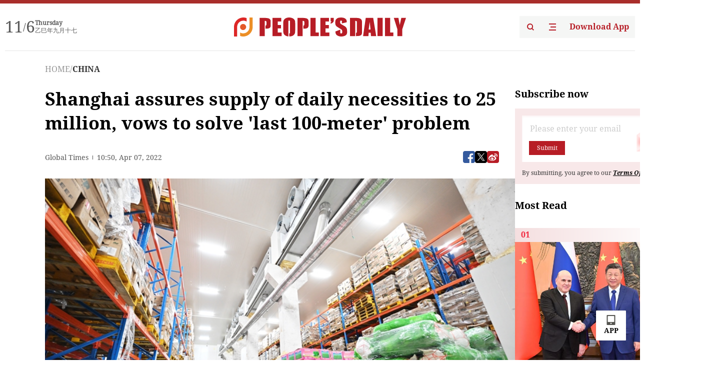

--- FILE ---
content_type: text/html;charset=UTF-8
request_url: https://peoplesdaily.pdnews.cn/china/er/30001281174
body_size: 21332
content:
<!doctype html><html lang="en"><head><meta charset="UTF-8"/><meta name="viewport" content="initial-scale=1,maximum-scale=1,minimum-scale=1,user-scalable=no"/><title>Shanghai assures supply of daily necessities to 25 million, vows to solve 'last 100-meter' problem</title><style></style><meta name="title" content="Shanghai assures supply of daily necessities to 25 million, vows to solve 'last 100-meter' problem"><meta name="keywords" content="CHINA,People's Daily"><meta name="description" content="Pictured is a warehouse for vegetables in Fengxian district, Shanghai with a storage capacity of 1,200 tons of vegetables. Photo: VCGShanghai has vowed to assure the supply of daily necessities to all its 25 million people by solving the "last 100-meter" problem on Thursday.  With over 20,000 local "><meta property="title" content="Shanghai assures supply of daily necessities to 25 million, vows to solve 'last 100-meter' problem"><meta property="image" content="https://cdnpdcontent.aikan.pdnews.cn/20220407/9a8cdb04dde448d5b1ec15395c8b30c2.jpeg"><meta itemprop="image" content="https://cdnpdcontent.aikan.pdnews.cn/20220407/9a8cdb04dde448d5b1ec15395c8b30c2.jpeg"><meta property="description" content="Pictured is a warehouse for vegetables in Fengxian district, Shanghai with a storage capacity of 1,200 tons of vegetables. Photo: VCGShanghai has vowed to assure the supply of daily necessities to all its 25 million people by solving the "last 100-meter" problem on Thursday.  With over 20,000 local "><meta property="fb:app_id" content="216960335533526"><meta property="og:title" content="Shanghai assures supply of daily necessities to 25 million, vows to solve 'last 100-meter' problem"><meta property="og:description" content="Pictured is a warehouse for vegetables in Fengxian district, Shanghai with a storage capacity of 1,200 tons of vegetables. Photo: VCGShanghai has vowed to assure the supply of daily necessities to all its 25 million people by solving the "last 100-meter" problem on Thursday.  With over 20,000 local "><meta property="og:url" content="https://peoplesdaily.pdnews.cn/china/er/30001281174"><meta property="og:image" content="https://cdnpdcontent.aikan.pdnews.cn/20220407/9a8cdb04dde448d5b1ec15395c8b30c2.jpeg?x-oss-process=image/resize,l_850/auto-orient,1/quality,q_95/format,jpg"><meta property="og:image:alt" content="Pictured is a warehouse for vegetables in Fengxian district, Shanghai with a storage capacity of 1,200 tons of vegetables. Photo: VCGShanghai has vowed to assure the supply of daily necessities to all its 25 million people by solving the "last 100-meter" problem on Thursday.  With over 20,000 local "><meta property="og:image_wechat" content="https://cdnpdcontent.aikan.pdnews.cn/20220407/9a8cdb04dde448d5b1ec15395c8b30c2.jpeg?x-oss-process=image/resize,l_850/auto-orient,1/quality,q_95/format,jpg"><meta name="twitter:title" content="Shanghai assures supply of daily necessities to 25 million, vows to solve 'last 100-meter' problem"><meta property="twitter:title" content="Shanghai assures supply of daily necessities to 25 million, vows to solve 'last 100-meter' problem"><meta name="twitter:image" content="https://cdnpdcontent.aikan.pdnews.cn/20220407/9a8cdb04dde448d5b1ec15395c8b30c2.jpeg?x-oss-process=image/resize,l_850/auto-orient,1/quality,q_95/format,jpg"><meta property="twitter:image" content="https://cdnpdcontent.aikan.pdnews.cn/20220407/9a8cdb04dde448d5b1ec15395c8b30c2.jpeg?x-oss-process=image/resize,l_850/auto-orient,1/quality,q_95/format,jpg"><meta name="twitter:image:src" content="https://cdnpdcontent.aikan.pdnews.cn/20220407/9a8cdb04dde448d5b1ec15395c8b30c2.jpeg?x-oss-process=image/resize,l_850/auto-orient,1/quality,q_95/format,jpg"><meta property="twitter:image:src" content="https://cdnpdcontent.aikan.pdnews.cn/20220407/9a8cdb04dde448d5b1ec15395c8b30c2.jpeg?x-oss-process=image/resize,l_850/auto-orient,1/quality,q_95/format,jpg"><meta name="twitter:description" content="Pictured is a warehouse for vegetables in Fengxian district, Shanghai with a storage capacity of 1,200 tons of vegetables. Photo: VCGShanghai has vowed to assure the supply of daily necessities to all its 25 million people by solving the "last 100-meter" problem on Thursday.  With over 20,000 local "><meta property="twitter:description" content="Pictured is a warehouse for vegetables in Fengxian district, Shanghai with a storage capacity of 1,200 tons of vegetables. Photo: VCGShanghai has vowed to assure the supply of daily necessities to all its 25 million people by solving the "last 100-meter" problem on Thursday.  With over 20,000 local "><meta name="twitter:site" content="@PeoplesDailyapp"><meta property="twitter:site" content="@PeoplesDailyapp"><meta property="al:title" content="Shanghai assures supply of daily necessities to 25 million, vows to solve 'last 100-meter' problem"><meta property="al:image" content="https://cdnpdcontent.aikan.pdnews.cn/20220407/9a8cdb04dde448d5b1ec15395c8b30c2.jpeg?x-oss-process=image/resize,l_850/auto-orient,1/quality,q_95/format,jpg"><meta property="al:description" content="Pictured is a warehouse for vegetables in Fengxian district, Shanghai with a storage capacity of 1,200 tons of vegetables. Photo: VCGShanghai has vowed to assure the supply of daily necessities to all its 25 million people by solving the "last 100-meter" problem on Thursday.  With over 20,000 local "><meta property="og:type" content="article"><meta property="og:rich_attachment" content="true"><meta name="twitter:card" content="summary_large_image"><meta property="twitter:card" content="summary_large_image"><meta name="twitter:creator" content="@PeoplesDailyapp"><meta property="twitter:creator" content="@PeoplesDailyapp"><meta property="al:type" content="article"><meta name="format-detection" content="telephone=no, email=no"/><meta name="apple-touch-fullscreen" content="YES"/><meta name="apple-mobile-web-app-capable" content="yes"/><meta name="apple-mobile-web-app-status-bar-style" content="black"/><link rel="icon" href="https://cdnpdfront.aikan.pdnews.cn/rmrb/es/rmrb-web-details-main/1.0.18/resource/image/faviconV2.png" type="image/x-icon"/><link rel="stylesheet" href="https://cdnpdfront.aikan.pdnews.cn/rmrb/es/rmrb-web-details-main/1.0.18/resource/css/plugin/normalize.css"><link rel="stylesheet" href="https://cdnpdfront.aikan.pdnews.cn/rmrb/es/rmrb-web-details-main/1.0.18/resource/css/plugin/swiper-bundle.min.css"><link rel="stylesheet" href="https://cdnpdfront.aikan.pdnews.cn/rmrb/es/rmrb-web-details-main/1.0.18/resource/css/plugin/aliPlayer.min.css"><link rel="stylesheet" href="https://cdnpdfront.aikan.pdnews.cn/rmrb/es/rmrb-web-details-main/1.0.18/resource/font/style.css"><link rel="stylesheet" href="https://cdnpdfront.aikan.pdnews.cn/rmrb/es/rmrb-web-details-main/1.0.18/resource/css/desktop/common.css"><link rel="stylesheet" href="https://cdnpdfront.aikan.pdnews.cn/rmrb/es/rmrb-web-details-main/1.0.18/resource/css/desktop/article.css"><link rel="stylesheet" href="https://cdnpdfront.aikan.pdnews.cn/rmrb/es/rmrb-web-details-main/1.0.18/resource/css/desktop/player.css"><script src="https://cdnpdfront.aikan.pdnews.cn/rmrb/es/rmrb-web-details-main/1.0.18/resource/js/share.min.js"></script><script type="module" crossorigin src="https://cdnpdfront.aikan.pdnews.cn/rmrb/es/rmrb-web-details-main/1.0.18/static/articleDesktop.2df49395.js"></script><link rel="modulepreload" href="https://cdnpdfront.aikan.pdnews.cn/rmrb/es/rmrb-web-details-main/1.0.18/static/__uno.811139bf.js"><link rel="modulepreload" href="https://cdnpdfront.aikan.pdnews.cn/rmrb/es/rmrb-web-details-main/1.0.18/static/light.beee88b5.js"><link rel="modulepreload" href="https://cdnpdfront.aikan.pdnews.cn/rmrb/es/rmrb-web-details-main/1.0.18/static/use-rtl.6a0d34a7.js"><link rel="modulepreload" href="https://cdnpdfront.aikan.pdnews.cn/rmrb/es/rmrb-web-details-main/1.0.18/static/FooterShare.d4d5bc0c.js"><link rel="modulepreload" href="https://cdnpdfront.aikan.pdnews.cn/rmrb/es/rmrb-web-details-main/1.0.18/static/index.6a84ec4d.js"><link rel="modulepreload" href="https://cdnpdfront.aikan.pdnews.cn/rmrb/es/rmrb-web-details-main/1.0.18/static/index.42c2b8bc.js"><link rel="modulepreload" href="https://cdnpdfront.aikan.pdnews.cn/rmrb/es/rmrb-web-details-main/1.0.18/static/email.b80d3b72.js"><link rel="modulepreload" href="https://cdnpdfront.aikan.pdnews.cn/rmrb/es/rmrb-web-details-main/1.0.18/static/Close.2922face.js"><link rel="modulepreload" href="https://cdnpdfront.aikan.pdnews.cn/rmrb/es/rmrb-web-details-main/1.0.18/static/index.3b214772.js"><link rel="modulepreload" href="https://cdnpdfront.aikan.pdnews.cn/rmrb/es/rmrb-web-details-main/1.0.18/static/vote.9191c2c4.js"><link rel="stylesheet" href="https://cdnpdfront.aikan.pdnews.cn/rmrb/es/rmrb-web-details-main/1.0.18/static/__uno.1f68b8f3.css"><link rel="stylesheet" href="https://cdnpdfront.aikan.pdnews.cn/rmrb/es/rmrb-web-details-main/1.0.18/static/FooterShare.536f3f2b.css"><link rel="stylesheet" href="https://cdnpdfront.aikan.pdnews.cn/rmrb/es/rmrb-web-details-main/1.0.18/static/index.262060e6.css"><link rel="stylesheet" href="https://cdnpdfront.aikan.pdnews.cn/rmrb/es/rmrb-web-details-main/1.0.18/static/index.36bdada6.css"><link rel="stylesheet" href="https://cdnpdfront.aikan.pdnews.cn/rmrb/es/rmrb-web-details-main/1.0.18/static/index.0044e19b.css"><link rel="stylesheet" href="https://cdnpdfront.aikan.pdnews.cn/rmrb/es/rmrb-web-details-main/1.0.18/static/articleDesktop.992161ba.css"><link rel="stylesheet" href="https://cdnpdfront.aikan.pdnews.cn/rmrb/es/rmrb-web-details-main/1.0.18/static/global.e64d111d.css"></head><body data-id="30001281174" data-channelid="1027,1009" data-objecttype="8" data-topicid="" data-type="channel" id="body" class=""><div id="app"></div><header id="header"><div class="header"><div class="header-container c-container"><div class="header-main"><div id="globalHeader" class="time"></div><a href="https://peoplesdaily.pdnews.cn" class="logo"><span style="display:none">People's Daily</span> <img src="https://cdnpdfront.aikan.pdnews.cn/rmrb/es/rmrb-web-details-main/1.0.18/resource/image/header/logo.svg" alt="People's Daily English language App - Homepage - Breaking News, China News, World News and Video"></a><div class="right-content"><a class="header-search" target="_blank" href="https://peoplesdaily.pdnews.cn/searchDetails"><span style="display:none">People's Daily Search Details</span> <img src="https://cdnpdfront.aikan.pdnews.cn/rmrb/es/rmrb-web-details-main/1.0.18/resource/image/header/headerSearch.svg" alt="People's Daily English language App - Homepage - Breaking News, China News, World News and Video"> </a><span class="header-channel"><div id="headerChannel"></div><img class="header-channel-icon" src="https://cdnpdfront.aikan.pdnews.cn/rmrb/es/rmrb-web-details-main/1.0.18/resource/image/channel.svg" alt="People's Daily English language App - Homepage - Breaking News, China News, World News and Video"> </span><a class="header-download droidSerif-bold" target="_blank" href="https://peoplesdaily.pdnews.cn/publicity">Download App</a></div></div></div></div></header><main class="content-main" data-author-name="" data-author-id=""><div class="c-container"><div class="breadcrumb"><a href="https://peoplesdaily.pdnews.cn" class="droidSerif">HOME</a> <span class="droidSerif">/</span><div class="beloneName droidSerif-bold">CHINA</div></div><div class="c-content"><div class="left"><div class="c-title droidSerif-bold" id="newsTitle">Shanghai assures supply of daily necessities to 25 million, vows to solve 'last 100-meter' problem</div><div class="c-details-share"><div class="c-details"><div class="c-details-extra droidSerif"><div class="form">Global Times</div><div class="c-publish-time none">1649328622000</div></div></div><div id="globalShare"></div></div><div class="skeleton-loading"><div class="ant-skeleton ant-skeleton-active"><div class="ant-skeleton-content"><ul class="ant-skeleton-paragraph"><li style="width:38%"></li><li style="width:100%"></li><li style="width:100%"></li><li style="width:87.5%"></li></ul><h3 class="ant-skeleton-title" style="width:100%;height:427.5px"></h3></div></div></div><div class="c-news-content none" id="newContent"><p><img id="574229" alt="Pictured is a warehouse for vegetables in Fengxian district, Shanghai with a storage capacity of 1,200 tons of vegetables. Photo: VCG" src="https://cdnpdcontent.aikan.pdnews.cn/20220407/9a8cdb04dde448d5b1ec15395c8b30c2.jpeg"></p>
<p class="rmrb-caption-img ue_t"><span style="font-size: 16px;">Pictured is a warehouse for vegetables in Fengxian district, Shanghai with a storage capacity of 1,200 tons of vegetables. (Photo: VCG)</span></p>
<p>Shanghai has vowed to assure the supply of daily necessities to all its 25 million people by solving the "last 100-meter" problem on Thursday. </p>
<p>With over 20,000 local new infections, including 322 confirmed cases and 19,660 asymptomatic carriers recorded on Wednesday, Shanghai sees no sign of easing its lockdown and the supply of foods and daily necessities has become a priority for the public. </p>
<p>At the most critical stage of Shanghai's battle against Omicron, the local authorities are sparing no effort to insist on epidemic prevention and control as well as assure the supply of daily necessities at the same time, Chen Tong, deputy mayor of Shanghai Municipal People's Government said during a press conference on Thursday. </p>
<p>According to Chen, the reserve and storage of grains, cooking oil and meat are sufficient in the city and the supply of goods from outside Shanghai such as vegetables and meat can be transported to the city at any time. </p>
<p>However, due to the epidemic prevention and control policies, the supermarkets and wet markets have not resumed operation and the terminal distribution capacity of e-commerce platforms has dropped apparently, which has led to the problem that materials have failed to be sent to residents.</p>
<p>To tackle this problem, material supplies from supermarkets and e-commerce platforms will be distributed to residents through communities and property management companies in the form of food packages, Chen said. </p>
<p>Besides, the authority will work out a white list of daily necessities suppliers including wholesale markets, distribution centers, e-commerce warehouses, central kitchens which will be freed from lockdown and can implement strict epidemic prevention and control measures to assure the supply of materials. </p>
<p>Couriers and takeaway riders who are in lockdown will be allowed to return to their positions and material supply companies will be encouraged to reallocate resources of personnel across the country. </p>
<p>Meanwhile, the authority will spare no effort to crack down on violations related to prices. A total of 155 cases of price violations have been dealt with as of press time. </p>
<p>The city will also establish an emergency supply mechanism for the needs of special groups such as the elderly, mothers and their infants and disabled people, ensuring that they can ask for help via hotlines for daily necessities. </p>
<p>The authorities assured that products for infants such as formula powders have been listed as a key guaranteed priority item, so that the allocation, transportation and distribution of which will be secured and given priority to. </p>
<p>Besides, Chen assured the public that the materials donated by other provinces are treasured and the authorities have worked out management regulations for the materials and established special work groups and specific personnel to receive, allocate and distribute the materials. </p></div><div id="vote"></div></div><div class="right" id="mostRead"></div></div><div class="c-recommend" id="recommend"></div></div></main><div id="news-article-audio"></div><div id="hidden"></div><div id="hiddenElement"></div><footer id="globalFooter" data-audio-title="" data-audio-src="" data-audio-img=""><div class="footer-main c-container"><div class="footer-container"><div class="footer-left"><div class="footer-download"><div class="footer-title droidSerif-bold">Download App</div><div class="footer-download-top"><a target="_blank" href="https://apps.apple.com/app/peoples-daily-%E4%BA%BA%E6%B0%91%E6%97%A5%E6%8A%A5%E8%8B%B1%E6%96%87%E5%AE%A2%E6%88%B7%E7%AB%AF/id1294031865" class="droidSerif-bold"><img src="https://cdnpdfront.aikan.pdnews.cn/rmrb/es/rmrb-web-details-main/1.0.18/resource/image/footer/apple.svg" alt="People's Daily English language App - Homepage - Breaking News, China News, World News and Video"> </a><a target="_blank" href="https://sj.qq.com/appdetail/com.peopleapp.en" class="droidSerif-bold"><img src="https://cdnpdfront.aikan.pdnews.cn/rmrb/es/rmrb-web-details-main/1.0.18/resource/image/footer/android.svg" alt="People's Daily English language App - Homepage - Breaking News, China News, World News and Video"></a></div><a target="_blank" href="https://play.google.com/store/apps/details?id=com.peopleapp.en" class="download-app droidSerif-bold"><img src="https://cdnpdfront.aikan.pdnews.cn/rmrb/es/rmrb-web-details-main/1.0.18/resource/image/footer/google.svg" alt="People's Daily English language App - Homepage - Breaking News, China News, World News and Video"> <span>Google Play</span></a></div></div><div class="footer-right"><div class="footer-sitemap"><div class="footer-title droidSerif-bold">Sitemap</div><div id="footerSitemap" class="sitemap-list"></div></div><div class="footer-share" id="footerShare"></div></div></div><div class="footer-bottom"><div class="left"><div class="left-top"><a class="droidSerif" target="_blank" href="https://www.beian.gov.cn/portal/registerSystemInfo?recordcode=11010502048728" title="People's Daily English language App"><img src="https://cdnpdfront.aikan.pdnews.cn/rmrb/es/rmrb-web-details-main/1.0.18/resource/image/footer/emblem.png" alt="People's Daily English language App - Homepage - Breaking News, China News, World News and Video"> <span>京公网安备 11010502048728号 Copyright 2023 People's Daily </span></a><a class="droidSerif" target="_blank" href="https://beian.miit.gov.cn/#/Integrated/recordQuery" title="People's Daily English language App">ICP Registration Number: 16066560</a></div><a class="droidSerif" title="People's Daily English language App">Disinformation report:rmrbywapp@126.com</a></div><div class="right"><a class="privacyPolicy" href="https://peoplesdaily.pdnews.cn/privacyPolicy" target="_blank" title="People's Daily English language App">Privacy policy</a> <i class="line"></i> <a class="aboutUs" href="https://peoplesdaily.pdnews.cn/aboutUs" target="_blank" title="People's Daily English language App">Terms of Service</a> <i class="line"></i> <a class="aboutPeopleDaily" href="https://peoplesdaily.pdnews.cn/aboutPeopleDaily" target="_blank" title="People's Daily English language App">About People's Daily</a> <i class="line"></i> <a class="peoplesDaily" href="" target="_blank" title="People's Daily English language App">PEOPLE'S DAILY</a></div></div></div></footer><script src="https://wkbrs1.tingyun.com/js/cIHjmnMVaiY.js"></script><script src="https://cdnpdfront.aikan.pdnews.cn/rmrb/es/rmrb-web-details-main/1.0.18/resource/js/sensorsdata.min.js"></script><script src="https://cdnpdfront.aikan.pdnews.cn/rmrb/es/rmrb-web-details-main/1.0.18/resource/js/aliPlayer.min.js"></script><script src="https://cdnpdfront.aikan.pdnews.cn/rmrb/es/rmrb-web-details-main/1.0.18/resource/js/swiper-bundle.min.js"></script><script src="https://cdnpdfront.aikan.pdnews.cn/rmrb/es/rmrb-web-details-main/1.0.18/resource/js/echart.min.js"></script><script src="https://cdnpdfront.aikan.pdnews.cn/rmrb/es/rmrb-web-details-main/1.0.18/resource/js/ecStat.min.js"></script><script>!(function (c,b,d,a) {c[a] ||(c[a] ={})
c[a].config ={pid:'bayc9l9j1x@7e5f11667efff4b',appType:'web',imgUrl:'https://arms-retcode.aliyuncs.com/r.png?',sendResource:true,enableLinkTrace:true,behavior:true
}
with (b) with (body) with (insertBefore(createElement('script'),firstChild)) setAttribute('crossorigin','',src =d
)
})(window,document,'https://retcode.alicdn.com/retcode/bl.js','__bl')</script><script>var echartOptions = undefined;var shareInfo = {"fullUrl":"https://cdnpdcontent.aikan.pdnews.cn/20220407/9a8cdb04dde448d5b1ec15395c8b30c2.jpeg","shareSwitch":1,"shareTitle":"Shanghai assures supply of daily necessities to 25 million, vows to solve 'last 100-meter' problem","shareDescription":"Pictured is a warehouse for vegetables in Fengxian district, Shanghai with a storage capacity of 1,200 tons of vegetables. Photo: VCGShanghai has vowed to assure the supply of daily necessities to all its 25 million people by solving the \"last 100-meter\" problem on Thursday.  With over 20,000 local "};var contentDetailsJson = {"channelRels":[{"sortValue":1,"channelAlias":"china","channelLevel":2,"channelName":"CHINA","channelId":1027},{"sortValue":2,"channelAlias":"bri-news","channelLevel":1,"channelName":"BRI NEWS","channelId":1009}],"description":"Pictured is a warehouse for vegetables in Fengxian district, Shanghai with a storage capacity of 1,200 tons of vegetables. Photo: VCGShanghai has vowed to assure the supply of daily necessities to all its 25 million people by solving the \"last 100-meter\" problem on Thursday.  With over 20,000 local "};</script></body></html>

--- FILE ---
content_type: text/css
request_url: https://cdnpdfront.aikan.pdnews.cn/rmrb/es/rmrb-web-details-main/1.0.18/resource/css/desktop/common.css
body_size: 1695
content:
body::-webkit-scrollbar {
  width: 4px;
  height: 4px;
  z-index: 10000;
}

body::-webkit-scrollbar-thumb {
  background-color: #5c5e6c;
  border-radius: 2px;
  z-index: 10000;
}

body::-webkit-scrollbar-track {
  background-color: transparent;
  border-radius: 2px;
  z-index: 10000;
}

body {
  font-family: 'DroidSerif';
}

#hiddenElement {
  position: fixed;
  visibility: hidden;
  opacity: 0;
  width: 100%;
  height: 100%;
  z-index: -1;
  top: 0;
  left: 0;
}

@font-face {
  font-family: 'DroidSerifBoldItalic';
  src: url('../../font/DroidSerif-BoldItalic.ttf');
}

@font-face {
  font-family: 'DroidSerifBold';
  src: url('../../font/DroidSerif-Bold.ttf');
}

@font-face {
  font-family: 'DroidSerif';
  src: url('../../font/DroidSerif-Regular.ttf');
}

/*这是头部*/
#header {
  position: fixed;
  top: 0;
  width: 100%;
  height: 102px;
  z-index: 2000;
  background: #fff;
  border-top: 7px solid #a92e2b;
}

#header .header {
  height: 100%;
  background: #fff;
}

#header .c-container {
  background: #fff;
}

.c-container {
  width: 1440px;
  margin: 0 auto;
  padding: 0 90px;
  box-sizing: border-box;
}

.container-fluid {
  width: 100%;
}

.header-container {
  height: 100%;
}

@media (max-width: 1350px) {
  #header .c-container {
    width: 100%;
    padding: 0 10px;
  }
}

@media (max-width: 940px) {
  #header .logo {
    position: relative;
    left: unset;
    transform: unset;
  }
  
  #header .c-container {
    padding: 0 90px;
    width: 1440px;
  }
}

.header-main {
  display: flex;
  align-items: center;
  justify-content: space-between;
  height: 100%;
  border-bottom: 1px solid #e6e6e6;
}

.header-main .time {
  display: flex;
  align-items: center;
  gap: 8px;
  color: #5A5A5A;
}

.header-main .logo {
  position: absolute;
  left: 50%;
  transform: translateX(-50%);
  width: 344px;
  height: 38px;
  cursor: pointer;
}

.right-content {
  display: flex;
  align-items: center;
  gap: 24px;
}

.header-search, .header-download, .header-channel {
  height: 44px;
  background: #F5F6F5;
  cursor: pointer;
}

.header-channel {
  display: flex;
  align-items: center;
  justify-content: center;
  width: 44px;
}

#headerChannel {
  display: none;
  align-items: center;
  justify-content: center;
  width: 44px;
  height: 44px;
  background: #F5F6F5;
  cursor: pointer;
}

#headerChannel.active {
  display: flex;
}

.header-channel .header-channel-icon {
  width: 14px;
  height: 14px;
}

.header-channel .header-channel-icon.none {
  display: none;
}

.header-search {
  display: block;
  width: 44px;
  line-height: 44px;
  text-align: center;
}

.header-search img {
  width: 14px;
  height: 14px;
  position: relative;
  top: 2px;
}

.header-download {
  display: block;
  width: 143px;
  text-align: center;
  line-height: 44px;
  color: #B71D26;
  text-decoration: none;
}

.content-main {
  width: 100%;
  padding-top: 102px;
  margin-bottom: 40px;
}

.breadcrumb {
  display: flex;
  align-items: center;
  gap: 3px;
  color: #999;
  text-align: left;
  font-size: 16px;
  line-height: 25px;
  margin: 24px 0;
}

.breadcrumb a {
  color: #999;
}

.breadcrumb .beloneName {
  color: #333;
}

#globalFooter {
  position: relative;
  border-top: 4px solid #B71D26;
}

@media (max-width: 1350px) {
  #globalFooter {
    width: 1440px;
  }
}

.footer-container {
  display: flex;
  width: 100%;
  background-image: url('../../image/footer/readPic.png');
  background-repeat: no-repeat;
  background-size: contain;
  padding: 34px 0 32px 0;
  border-bottom: 1px solid #e6e6e6;
}

.footer-main .footer-left {
  display: flex;
  align-items: center;
}

.footer-main .footer-right {
  display: flex;
  flex: 1;
  gap: 96px;
}

.footer-main .footer-left::after {
  width: 1px;
  height: 222px;
  background: #E6E6E6;
  margin: 0 48px;
  content: '';
}

.footer-main .footer-title {
  font-size: 24px;
  color: #b71d26;
}

.footer-main .footer-download {
  padding: 18px 0;
}

.footer-main .footer-download > .footer-title {
  padding-bottom: 24px;
}

.footer-main .footer-sitemap {
  padding: 18px 0;
  flex: 1;
}

.footer-sitemap .sitemap-list {
  display: flex;
  flex-flow: row wrap;
  gap: 24px 59px;
  margin-top: 32px;
}

.footer-main .footer-share {
  flex: 0 0 36px;
  padding-top: 28px;
  display: flex;
  flex-direction: column;
  gap: 16px;
}

.download-app {
  display: flex;
  align-items: center;
  justify-content: center;
  gap: 10px;
  width: 220px;
  height: 56px;
  border: 1px solid #ebebebff;
  text-decoration: none;
}

.footer-download-top {
  display: flex;
  gap: 16px;
  margin-bottom: 16px;
}

.footer-download-top a {
  display: flex;
  align-items: center;
  justify-content: center;
  text-decoration: none;
  width: 102px;
  height: 56px;
  border: 1px solid #ebebebff;
}

.footer-download-top a img {
  width: 32px;
  height: 32px;
}

.download-app img {
  width: 38px;
  height: 38px;
}

.download-app span {
  font-size: 22px;
  line-height: 26px;
  color: #000000;
}

.download-app + .download-app {
  margin-top: 16px;
}

.footer-bottom {
  display: flex;
  align-items: start;
  justify-content: space-between;
  margin-top: 28px;
  padding-bottom: 32px;
}

.footer-bottom .left > a {
  margin-top: 8px;
  display: block;
}

.footer-bottom .left a {
  font-size: 14px;
  line-height: 17px;
  color: #737B87;
}

.footer-bottom .left-top {
  display: flex;
  align-items: center;
  gap: 15px;
}

.footer-bottom .left .left-top > a:nth-child(1) {
  display: flex;
  align-items: center;
  gap: 4.5px;
}

.footer-bottom .left .left-top > a:nth-child(1) img {
  width: 20px;
  height: 20px;
}

.footer-bottom .right {
  display: flex;
  align-items: center;
  gap: 10px;
}

.footer-bottom .right .line {
  height: 12px;
  width: 1px;
  background: #ccc;
}

.footer-bottom .right a {
  font-size: 14px;
  text-align: center;
  color: #737B87;
  text-decoration: none;
}

.c-recommend {
  width: 1260px;
  margin: 0 auto;
}

#globalShare, #videoShare, #sharePic {
  display: none;
}

#globalShare.share-block {
  display: block;
}

#videoShare.share-block {
  display: block;
}

#sharePic.share-block {
  display: block;
}

body .art-icon.art-icon-error {
  display: none;
}

.n-image-preview-container {
  z-index: 3001 !important;
}

#__vconsole {
  display: none !important;
}

.c-content .left {
  width: 890px;
}

.c-news-content .en-left-text, .c-news-content .en-right-text {
  margin-bottom: 24px;
}

.c-news-content .en-echart {
  width: 890px;
  margin-bottom: 24px;
}

.c-news-content .en-author {
  margin-bottom: 24px;
}

.c-news-content .en-text-5, .c-news-content .en-text-4, .c-news-content .en-text-3, .c-news-content .en-text-2, .c-news-content .en-text-1, .c-news-content .swiper-block, .en-scroll-text, .en-table {
  margin-bottom: 24px
}

body .n-image-preview-toolbar .n-base-icon {
  width: unset !important;
  height: unset !important;
}


--- FILE ---
content_type: application/javascript
request_url: https://cdnpdfront.aikan.pdnews.cn/rmrb/es/rmrb-web-details-main/1.0.18/static/index.3b214772.js
body_size: 10306
content:
var Le=Object.defineProperty;var V=Object.getOwnPropertySymbols;var Be=Object.prototype.hasOwnProperty,Oe=Object.prototype.propertyIsEnumerable;var D=(e,o,n)=>o in e?Le(e,o,{enumerable:!0,configurable:!0,writable:!0,value:n}):e[o]=n,Z=(e,o)=>{for(var n in o||(o={}))Be.call(o,n)&&D(e,n,o[n]);if(V)for(var n of V(o))Oe.call(o,n)&&D(e,n,o[n]);return e};var R=(e,o,n)=>new Promise((s,t)=>{var i=a=>{try{r(n.next(a))}catch(c){t(c)}},g=a=>{try{r(n.throw(a))}catch(c){t(c)}},r=a=>a.done?s(a.value):Promise.resolve(a.value).then(i,g);r((n=n.apply(e,o)).next())});import{al as d,d as v,ap as Y,ay as He,ak as Me,ah as X,c as H,r as _,o as F,ai as U,T as Ne,F as x,af as ze,u as N,w as l,i as $,az as Pe,U as Te,aA as je,aB as Re,Q as Ee,_ as Q,O as Ae,f as O,g as E,au as We,e as A,aC as Fe,H as J,aD as Ve,h as z,t as De,v as q,k as Ze,n as K,j as G,aE as Ue,q as qe,s as Ke}from"./__uno.811139bf.js";import{I as T,N as M,_ as Ge,u as Ye}from"./index.42c2b8bc.js";import{e as Xe}from"./email.b80d3b72.js";import{j as f,k as ee,l as P,n as h,h as Qe,g as oe,m as S,q as te,p as ne,F as I,r as Je,G as eo}from"./light.beee88b5.js";import{u as oo}from"./use-rtl.6a0d34a7.js";import{i as to,r as no,c as so}from"./FooterShare.d4d5bc0c.js";import{r as j,u as ao,N as ro,a as io}from"./Close.2922face.js";function lo(e,o=[],n){const s={};return Object.getOwnPropertyNames(e).forEach(i=>{o.includes(i)||(s[i]=e[i])}),Object.assign(s,n)}var co=j("error",d("svg",{viewBox:"0 0 48 48",version:"1.1",xmlns:"http://www.w3.org/2000/svg"},d("g",{stroke:"none","stroke-width":"1","fill-rule":"evenodd"},d("g",{"fill-rule":"nonzero"},d("path",{d:"M24,4 C35.045695,4 44,12.954305 44,24 C44,35.045695 35.045695,44 24,44 C12.954305,44 4,35.045695 4,24 C4,12.954305 12.954305,4 24,4 Z M17.8838835,16.1161165 L17.7823881,16.0249942 C17.3266086,15.6583353 16.6733914,15.6583353 16.2176119,16.0249942 L16.1161165,16.1161165 L16.0249942,16.2176119 C15.6583353,16.6733914 15.6583353,17.3266086 16.0249942,17.7823881 L16.1161165,17.8838835 L22.233,24 L16.1161165,30.1161165 L16.0249942,30.2176119 C15.6583353,30.6733914 15.6583353,31.3266086 16.0249942,31.7823881 L16.1161165,31.8838835 L16.2176119,31.9750058 C16.6733914,32.3416647 17.3266086,32.3416647 17.7823881,31.9750058 L17.8838835,31.8838835 L24,25.767 L30.1161165,31.8838835 L30.2176119,31.9750058 C30.6733914,32.3416647 31.3266086,32.3416647 31.7823881,31.9750058 L31.8838835,31.8838835 L31.9750058,31.7823881 C32.3416647,31.3266086 32.3416647,30.6733914 31.9750058,30.2176119 L31.8838835,30.1161165 L25.767,24 L31.8838835,17.8838835 L31.9750058,17.7823881 C32.3416647,17.3266086 32.3416647,16.6733914 31.9750058,16.2176119 L31.8838835,16.1161165 L31.7823881,16.0249942 C31.3266086,15.6583353 30.6733914,15.6583353 30.2176119,16.0249942 L30.1161165,16.1161165 L24,22.233 L17.8838835,16.1161165 L17.7823881,16.0249942 L17.8838835,16.1161165 Z"}))))),uo=j("info",d("svg",{viewBox:"0 0 28 28",version:"1.1",xmlns:"http://www.w3.org/2000/svg"},d("g",{stroke:"none","stroke-width":"1","fill-rule":"evenodd"},d("g",{"fill-rule":"nonzero"},d("path",{d:"M14,2 C20.6274,2 26,7.37258 26,14 C26,20.6274 20.6274,26 14,26 C7.37258,26 2,20.6274 2,14 C2,7.37258 7.37258,2 14,2 Z M14,11 C13.4477,11 13,11.4477 13,12 L13,12 L13,20 C13,20.5523 13.4477,21 14,21 C14.5523,21 15,20.5523 15,20 L15,20 L15,12 C15,11.4477 14.5523,11 14,11 Z M14,6.75 C13.3096,6.75 12.75,7.30964 12.75,8 C12.75,8.69036 13.3096,9.25 14,9.25 C14.6904,9.25 15.25,8.69036 15.25,8 C15.25,7.30964 14.6904,6.75 14,6.75 Z"}))))),go=j("success",d("svg",{viewBox:"0 0 48 48",version:"1.1",xmlns:"http://www.w3.org/2000/svg"},d("g",{stroke:"none","stroke-width":"1","fill-rule":"evenodd"},d("g",{"fill-rule":"nonzero"},d("path",{d:"M24,4 C35.045695,4 44,12.954305 44,24 C44,35.045695 35.045695,44 24,44 C12.954305,44 4,35.045695 4,24 C4,12.954305 12.954305,4 24,4 Z M32.6338835,17.6161165 C32.1782718,17.1605048 31.4584514,17.1301307 30.9676119,17.5249942 L30.8661165,17.6161165 L20.75,27.732233 L17.1338835,24.1161165 C16.6457281,23.6279612 15.8542719,23.6279612 15.3661165,24.1161165 C14.9105048,24.5717282 14.8801307,25.2915486 15.2749942,25.7823881 L15.3661165,25.8838835 L19.8661165,30.3838835 C20.3217282,30.8394952 21.0415486,30.8698693 21.5323881,30.4750058 L21.6338835,30.3838835 L32.6338835,19.3838835 C33.1220388,18.8957281 33.1220388,18.1042719 32.6338835,17.6161165 Z"}))))),mo=j("warning",d("svg",{viewBox:"0 0 24 24",version:"1.1",xmlns:"http://www.w3.org/2000/svg"},d("g",{stroke:"none","stroke-width":"1","fill-rule":"evenodd"},d("g",{"fill-rule":"nonzero"},d("path",{d:"M12,2 C17.523,2 22,6.478 22,12 C22,17.522 17.523,22 12,22 C6.477,22 2,17.522 2,12 C2,6.478 6.477,2 12,2 Z M12.0018002,15.0037242 C11.450254,15.0037242 11.0031376,15.4508407 11.0031376,16.0023869 C11.0031376,16.553933 11.450254,17.0010495 12.0018002,17.0010495 C12.5533463,17.0010495 13.0004628,16.553933 13.0004628,16.0023869 C13.0004628,15.4508407 12.5533463,15.0037242 12.0018002,15.0037242 Z M11.99964,7 C11.4868042,7.00018474 11.0642719,7.38637706 11.0066858,7.8837365 L11,8.00036004 L11.0018003,13.0012393 L11.00857,13.117858 C11.0665141,13.6151758 11.4893244,14.0010638 12.0021602,14.0008793 C12.514996,14.0006946 12.9375283,13.6145023 12.9951144,13.1171428 L13.0018002,13.0005193 L13,7.99964009 L12.9932303,7.8830214 C12.9352861,7.38570354 12.5124758,6.99981552 11.99964,7 Z"}))))),se=v({name:"BaseIconSwitchTransition",setup(e,{slots:o}){const n=to();return()=>d(Y,{name:"icon-switch-transition",appear:n.value},o)}}),fo=v({name:"FadeInExpandTransition",props:{appear:Boolean,group:Boolean,mode:String,onLeave:Function,onAfterLeave:Function,onAfterEnter:Function,width:Boolean,reverse:Boolean},setup(e,{slots:o}){function n(r){e.width?r.style.maxWidth=`${r.offsetWidth}px`:r.style.maxHeight=`${r.offsetHeight}px`,r.offsetWidth}function s(r){e.width?r.style.maxWidth="0":r.style.maxHeight="0",r.offsetWidth;const{onLeave:a}=e;a&&a()}function t(r){e.width?r.style.maxWidth="":r.style.maxHeight="";const{onAfterLeave:a}=e;a&&a()}function i(r){if(r.style.transition="none",e.width){const a=r.offsetWidth;r.style.maxWidth="0",r.offsetWidth,r.style.transition="",r.style.maxWidth=`${a}px`}else if(e.reverse)r.style.maxHeight=`${r.offsetHeight}px`,r.offsetHeight,r.style.transition="",r.style.maxHeight="0";else{const a=r.offsetHeight;r.style.maxHeight="0",r.offsetWidth,r.style.transition="",r.style.maxHeight=`${a}px`}r.offsetWidth}function g(r){var a;e.width?r.style.maxWidth="":e.reverse||(r.style.maxHeight=""),(a=e.onAfterEnter)===null||a===void 0||a.call(e)}return()=>{const r=e.group?He:Y;return d(r,{name:e.width?"fade-in-width-expand-transition":"fade-in-height-expand-transition",mode:e.mode,appear:e.appear,onEnter:i,onAfterEnter:g,onBeforeLeave:n,onLeave:s,onAfterLeave:t},o)}}});const{cubicBezierEaseInOut:ho}=ee;function W({originalTransform:e="",left:o=0,top:n=0,transition:s=`all .3s ${ho} !important`}={}){return[f("&.icon-switch-transition-enter-from, &.icon-switch-transition-leave-to",{transform:e+" scale(0.75)",left:o,top:n,opacity:0}),f("&.icon-switch-transition-enter-to, &.icon-switch-transition-leave-from",{transform:`scale(1) ${e}`,left:o,top:n,opacity:1}),f("&.icon-switch-transition-enter-active, &.icon-switch-transition-leave-active",{transformOrigin:"center",position:"absolute",left:o,top:n,transition:s})]}var vo=f([f("@keyframes loading-container-rotate",`
 to {
 -webkit-transform: rotate(360deg);
 transform: rotate(360deg);
 }
 `),f("@keyframes loading-layer-rotate",`
 12.5% {
 -webkit-transform: rotate(135deg);
 transform: rotate(135deg);
 }
 25% {
 -webkit-transform: rotate(270deg);
 transform: rotate(270deg);
 }
 37.5% {
 -webkit-transform: rotate(405deg);
 transform: rotate(405deg);
 }
 50% {
 -webkit-transform: rotate(540deg);
 transform: rotate(540deg);
 }
 62.5% {
 -webkit-transform: rotate(675deg);
 transform: rotate(675deg);
 }
 75% {
 -webkit-transform: rotate(810deg);
 transform: rotate(810deg);
 }
 87.5% {
 -webkit-transform: rotate(945deg);
 transform: rotate(945deg);
 }
 100% {
 -webkit-transform: rotate(1080deg);
 transform: rotate(1080deg);
 } 
 `),f("@keyframes loading-left-spin",`
 from {
 -webkit-transform: rotate(265deg);
 transform: rotate(265deg);
 }
 50% {
 -webkit-transform: rotate(130deg);
 transform: rotate(130deg);
 }
 to {
 -webkit-transform: rotate(265deg);
 transform: rotate(265deg);
 }
 `),f("@keyframes loading-right-spin",`
 from {
 -webkit-transform: rotate(-265deg);
 transform: rotate(-265deg);
 }
 50% {
 -webkit-transform: rotate(-130deg);
 transform: rotate(-130deg);
 }
 to {
 -webkit-transform: rotate(-265deg);
 transform: rotate(-265deg);
 }
 `),P("base-loading",`
 position: relative;
 line-height: 0;
 width: 1em;
 height: 1em;
 `,[h("transition-wrapper",`
 position: absolute;
 width: 100%;
 height: 100%;
 `,[W()]),h("container",`
 display: inline-flex;
 position: relative;
 direction: ltr;
 line-height: 0;
 animation: loading-container-rotate 1568.2352941176ms linear infinite;
 font-size: 0;
 letter-spacing: 0;
 white-space: nowrap;
 opacity: 1;
 width: 100%;
 height: 100%;
 `,[h("svg",`
 stroke: var(--n-text-color);
 fill: transparent;
 position: absolute;
 height: 100%;
 overflow: hidden;
 `),h("container-layer",`
 position: absolute;
 width: 100%;
 height: 100%;
 animation: loading-layer-rotate 5332ms cubic-bezier(0.4, 0, 0.2, 1) infinite both;
 `,[h("container-layer-left",`
 display: inline-flex;
 position: relative;
 width: 50%;
 height: 100%;
 overflow: hidden;
 `,[h("svg",`
 animation: loading-left-spin 1333ms cubic-bezier(0.4, 0, 0.2, 1) infinite both;
 width: 200%;
 `)]),h("container-layer-patch",`
 position: absolute;
 top: 0;
 left: 47.5%;
 box-sizing: border-box;
 width: 5%;
 height: 100%;
 overflow: hidden;
 `,[h("svg",`
 left: -900%;
 width: 2000%;
 transform: rotate(180deg);
 `)]),h("container-layer-right",`
 display: inline-flex;
 position: relative;
 width: 50%;
 height: 100%;
 overflow: hidden;
 `,[h("svg",`
 animation: loading-right-spin 1333ms cubic-bezier(0.4, 0, 0.2, 1) infinite both;
 left: -100%;
 width: 200%;
 `)])])]),h("placeholder",`
 position: absolute;
 left: 50%;
 top: 50%;
 transform: translateX(-50%) translateY(-50%);
 `,[W({left:"50%",top:"50%",originalTransform:"translateX(-50%) translateY(-50%)"})])])]);const po={strokeWidth:{type:Number,default:28},stroke:{type:String,default:void 0}};var bo=v({name:"BaseLoading",props:Object.assign({clsPrefix:{type:String,required:!0},show:{type:Boolean,default:!0},scale:{type:Number,default:1},radius:{type:Number,default:100}},po),setup(e){ao("-base-loading",vo,Me(e,"clsPrefix"))},render(){const{clsPrefix:e,radius:o,strokeWidth:n,stroke:s,scale:t}=this,i=o/t;return d("div",{class:`${e}-base-loading`,role:"img","aria-label":"loading"},d(se,null,{default:()=>this.show?d("div",{key:"icon",class:`${e}-base-loading__transition-wrapper`},d("div",{class:`${e}-base-loading__container`},d("div",{class:`${e}-base-loading__container-layer`},d("div",{class:`${e}-base-loading__container-layer-left`},d("svg",{class:`${e}-base-loading__svg`,viewBox:`0 0 ${2*i} ${2*i}`,xmlns:"http://www.w3.org/2000/svg",style:{color:s}},d("circle",{fill:"none",stroke:"currentColor","stroke-width":n,"stroke-linecap":"round",cx:i,cy:i,r:o-n/2,"stroke-dasharray":4.91*o,"stroke-dashoffset":2.46*o}))),d("div",{class:`${e}-base-loading__container-layer-patch`},d("svg",{class:`${e}-base-loading__svg`,viewBox:`0 0 ${2*i} ${2*i}`,xmlns:"http://www.w3.org/2000/svg",style:{color:s}},d("circle",{fill:"none",stroke:"currentColor","stroke-width":n,"stroke-linecap":"round",cx:i,cy:i,r:o-n/2,"stroke-dasharray":4.91*o,"stroke-dashoffset":2.46*o}))),d("div",{class:`${e}-base-loading__container-layer-right`},d("svg",{class:`${e}-base-loading__svg`,viewBox:`0 0 ${2*i} ${2*i}`,xmlns:"http://www.w3.org/2000/svg",style:{color:s}},d("circle",{fill:"none",stroke:"currentColor","stroke-width":n,"stroke-linecap":"round",cx:i,cy:i,r:o-n/2,"stroke-dasharray":4.91*o,"stroke-dashoffset":2.46*o})))))):d("div",{key:"placeholder",class:`${e}-base-loading__placeholder`},this.$slots)}))}});const{cubicBezierEaseInOut:b,cubicBezierEaseOut:wo,cubicBezierEaseIn:xo}=ee;function Co({overflow:e="hidden",duration:o=".3s",originalTransition:n="",leavingDelay:s="0s",foldPadding:t=!1,enterToProps:i=void 0,leaveToProps:g=void 0,reverse:r=!1}={}){const a=r?"leave":"enter",c=r?"enter":"leave";return[f(`&.fade-in-height-expand-transition-${c}-from,
 &.fade-in-height-expand-transition-${a}-to`,Object.assign(Object.assign({},i),{opacity:1})),f(`&.fade-in-height-expand-transition-${c}-to,
 &.fade-in-height-expand-transition-${a}-from`,Object.assign(Object.assign({},g),{opacity:0,marginTop:"0 !important",marginBottom:"0 !important",paddingTop:t?"0 !important":void 0,paddingBottom:t?"0 !important":void 0})),f(`&.fade-in-height-expand-transition-${c}-active`,`
 overflow: ${e};
 transition:
 max-height ${o} ${b} ${s},
 opacity ${o} ${wo} ${s},
 margin-top ${o} ${b} ${s},
 margin-bottom ${o} ${b} ${s},
 padding-top ${o} ${b} ${s},
 padding-bottom ${o} ${b} ${s}
 ${n?","+n:""}
 `),f(`&.fade-in-height-expand-transition-${a}-active`,`
 overflow: ${e};
 transition:
 max-height ${o} ${b},
 opacity ${o} ${xo},
 margin-top ${o} ${b},
 margin-bottom ${o} ${b},
 padding-top ${o} ${b},
 padding-bottom ${o} ${b}
 ${n?","+n:""}
 `)]}var yo={margin:"0 0 8px 0",padding:"10px 20px",maxWidth:"720px",minWidth:"420px",iconMargin:"0 10px 0 0",closeMargin:"0 0 0 10px",closeSize:"20px",closeIconSize:"16px",iconSize:"20px",fontSize:"14px"};const Io=e=>{const{textColor2:o,closeIconColor:n,closeIconColorHover:s,closeIconColorPressed:t,infoColor:i,successColor:g,errorColor:r,warningColor:a,popoverColor:c,boxShadow2:u,primaryColor:m,lineHeight:w,borderRadius:p,closeColorHover:C,closeColorPressed:y}=e;return Object.assign(Object.assign({},yo),{closeBorderRadius:p,textColor:o,textColorInfo:o,textColorSuccess:o,textColorError:o,textColorWarning:o,textColorLoading:o,color:c,colorInfo:c,colorSuccess:c,colorError:c,colorWarning:c,colorLoading:c,boxShadow:u,boxShadowInfo:u,boxShadowSuccess:u,boxShadowError:u,boxShadowWarning:u,boxShadowLoading:u,iconColor:o,iconColorInfo:i,iconColorSuccess:g,iconColorWarning:a,iconColorError:r,iconColorLoading:m,closeColorHover:C,closeColorPressed:y,closeIconColor:n,closeIconColorHover:s,closeIconColorPressed:t,closeColorHoverInfo:C,closeColorPressedInfo:y,closeIconColorInfo:n,closeIconColorHoverInfo:s,closeIconColorPressedInfo:t,closeColorHoverSuccess:C,closeColorPressedSuccess:y,closeIconColorSuccess:n,closeIconColorHoverSuccess:s,closeIconColorPressedSuccess:t,closeColorHoverError:C,closeColorPressedError:y,closeIconColorError:n,closeIconColorHoverError:s,closeIconColorPressedError:t,closeColorHoverWarning:C,closeColorPressedWarning:y,closeIconColorWarning:n,closeIconColorHoverWarning:s,closeIconColorPressedWarning:t,closeColorHoverLoading:C,closeColorPressedLoading:y,closeIconColorLoading:n,closeIconColorHoverLoading:s,closeIconColorPressedLoading:t,loadingColor:m,lineHeight:w,borderRadius:p})},ko={name:"Message",common:Qe,self:Io};var So=ko;const ae={icon:Function,type:{type:String,default:"info"},content:[String,Number,Function],showIcon:{type:Boolean,default:!0},closable:Boolean,keepAliveOnHover:Boolean,onClose:Function,onMouseenter:Function,onMouseleave:Function},re=oe("n-message-api"),ie=oe("n-message-provider");var $o=f([P("message-wrapper",`
 margin: var(--n-margin);
 z-index: 0;
 transform-origin: top center;
 display: flex;
 `,[Co({overflow:"visible",originalTransition:"transform .3s var(--n-bezier)",enterToProps:{transform:"scale(1)"},leaveToProps:{transform:"scale(0.85)"}})]),P("message",`
 box-sizing: border-box;
 display: flex;
 align-items: center;
 transition:
 color .3s var(--n-bezier),
 box-shadow .3s var(--n-bezier),
 background-color .3s var(--n-bezier),
 opacity .3s var(--n-bezier),
 transform .3s var(--n-bezier),
 margin-bottom .3s var(--n-bezier);
 padding: var(--n-padding);
 border-radius: var(--n-border-radius);
 flex-wrap: nowrap;
 overflow: hidden;
 max-width: var(--n-max-width);
 color: var(--n-text-color);
 background-color: var(--n-color);
 box-shadow: var(--n-box-shadow);
 `,[h("content",`
 display: inline-block;
 line-height: var(--n-line-height);
 font-size: var(--n-font-size);
 `),h("icon",`
 position: relative;
 margin: var(--n-icon-margin);
 height: var(--n-icon-size);
 width: var(--n-icon-size);
 font-size: var(--n-icon-size);
 flex-shrink: 0;
 `,[["default","info","success","warning","error","loading"].map(e=>S(`${e}-type`,[f("> *",`
 color: var(--n-icon-color-${e});
 transition: color .3s var(--n-bezier);
 `)])),f("> *",`
 position: absolute;
 left: 0;
 top: 0;
 right: 0;
 bottom: 0;
 `,[W()])]),h("close",`
 margin: var(--n-close-margin);
 transition:
 background-color .3s var(--n-bezier),
 color .3s var(--n-bezier);
 flex-shrink: 0;
 `,[f("&:hover",`
 color: var(--n-close-icon-color-hover);
 `),f("&:active",`
 color: var(--n-close-icon-color-pressed);
 `)])]),P("message-container",`
 z-index: 6000;
 position: fixed;
 height: 0;
 overflow: visible;
 display: flex;
 flex-direction: column;
 align-items: center;
 `,[S("top",`
 top: 12px;
 left: 0;
 right: 0;
 `),S("top-left",`
 top: 12px;
 left: 12px;
 right: 0;
 align-items: flex-start;
 `),S("top-right",`
 top: 12px;
 left: 0;
 right: 12px;
 align-items: flex-end;
 `),S("bottom",`
 bottom: 4px;
 left: 0;
 right: 0;
 justify-content: flex-end;
 `),S("bottom-left",`
 bottom: 4px;
 left: 12px;
 right: 0;
 justify-content: flex-end;
 align-items: flex-start;
 `),S("bottom-right",`
 bottom: 4px;
 left: 0;
 right: 12px;
 justify-content: flex-end;
 align-items: flex-end;
 `)])]);const _o={info:()=>d(uo,null),success:()=>d(go,null),warning:()=>d(mo,null),error:()=>d(co,null),default:()=>null};var Lo=v({name:"Message",props:Object.assign(Object.assign({},ae),{render:Function}),setup(e){const{inlineThemeDisabled:o,mergedRtlRef:n}=te(e),{props:s,mergedClsPrefixRef:t}=X(ie),i=oo("Message",n,t),g=ne("Message","-message",$o,So,s,t),r=H(()=>{const{type:c}=e,{common:{cubicBezierEaseInOut:u},self:{padding:m,margin:w,maxWidth:p,iconMargin:C,closeMargin:y,closeSize:le,iconSize:ce,fontSize:de,lineHeight:ue,borderRadius:ge,iconColorInfo:me,iconColorSuccess:fe,iconColorWarning:he,iconColorError:ve,iconColorLoading:pe,closeIconSize:be,closeBorderRadius:we,[I("textColor",c)]:xe,[I("boxShadow",c)]:Ce,[I("color",c)]:ye,[I("closeColorHover",c)]:Ie,[I("closeColorPressed",c)]:ke,[I("closeIconColor",c)]:Se,[I("closeIconColorPressed",c)]:$e,[I("closeIconColorHover",c)]:_e}}=g.value;return{"--n-bezier":u,"--n-margin":w,"--n-padding":m,"--n-max-width":p,"--n-font-size":de,"--n-icon-margin":C,"--n-icon-size":ce,"--n-close-icon-size":be,"--n-close-border-radius":we,"--n-close-size":le,"--n-close-margin":y,"--n-text-color":xe,"--n-color":ye,"--n-box-shadow":Ce,"--n-icon-color-info":me,"--n-icon-color-success":fe,"--n-icon-color-warning":he,"--n-icon-color-error":ve,"--n-icon-color-loading":pe,"--n-close-color-hover":Ie,"--n-close-color-pressed":ke,"--n-close-icon-color":Se,"--n-close-icon-color-pressed":$e,"--n-close-icon-color-hover":_e,"--n-line-height":ue,"--n-border-radius":ge}}),a=o?Je("message",H(()=>e.type[0]),r,{}):void 0;return{mergedClsPrefix:t,rtlEnabled:i,messageProviderProps:s,handleClose(){var c;(c=e.onClose)===null||c===void 0||c.call(e)},cssVars:o?void 0:r,themeClass:a==null?void 0:a.themeClass,onRender:a==null?void 0:a.onRender,placement:s.placement}},render(){const{render:e,type:o,closable:n,content:s,mergedClsPrefix:t,cssVars:i,themeClass:g,onRender:r,icon:a,handleClose:c,showIcon:u}=this;r==null||r();let m;return d("div",{class:[`${t}-message-wrapper`,g],onMouseenter:this.onMouseenter,onMouseleave:this.onMouseleave,style:[{alignItems:this.placement.startsWith("top")?"flex-start":"flex-end"},i]},e?e(this.$props):d("div",{class:[`${t}-message ${t}-message--${o}-type`,this.rtlEnabled&&`${t}-message--rtl`]},(m=Bo(a,o,t))&&u?d("div",{class:`${t}-message__icon ${t}-message__icon--${o}-type`},d(se,null,{default:()=>m})):null,d("div",{class:`${t}-message__content`},no(s)),n?d(ro,{clsPrefix:t,class:`${t}-message__close`,onClick:c,absolute:!0}):null))}});function Bo(e,o,n){if(typeof e=="function")return e();{const s=o==="loading"?d(bo,{clsPrefix:n,strokeWidth:24,scale:.85}):_o[o]();return s?d(io,{clsPrefix:n,key:o},{default:()=>s}):null}}var Oo=v({name:"MessageEnvironment",props:Object.assign(Object.assign({},ae),{duration:{type:Number,default:3e3},onAfterLeave:Function,onLeave:Function,internalKey:{type:String,required:!0},onInternalAfterLeave:Function,onHide:Function,onAfterHide:Function}),setup(e){let o=null;const n=_(!0);F(()=>{s()});function s(){const{duration:u}=e;u&&(o=window.setTimeout(g,u))}function t(u){u.currentTarget===u.target&&o!==null&&(window.clearTimeout(o),o=null)}function i(u){u.currentTarget===u.target&&s()}function g(){const{onHide:u}=e;n.value=!1,o&&(window.clearTimeout(o),o=null),u&&u()}function r(){const{onClose:u}=e;u&&u(),g()}function a(){const{onAfterLeave:u,onInternalAfterLeave:m,onAfterHide:w,internalKey:p}=e;u&&u(),m&&m(p),w&&w()}function c(){g()}return{show:n,hide:g,handleClose:r,handleAfterLeave:a,handleMouseleave:i,handleMouseenter:t,deactivate:c}},render(){return d(fo,{appear:!0,onAfterLeave:this.handleAfterLeave,onLeave:this.onLeave},{default:()=>[this.show?d(Lo,{content:this.content,type:this.type,icon:this.icon,showIcon:this.showIcon,closable:this.closable,onClose:this.handleClose,onMouseenter:this.keepAliveOnHover?this.handleMouseenter:void 0,onMouseleave:this.keepAliveOnHover?this.handleMouseleave:void 0}):null]})}});const Ho=Object.assign(Object.assign({},ne.props),{to:[String,Object],duration:{type:Number,default:3e3},keepAliveOnHover:Boolean,max:Number,placement:{type:String,default:"top"},closable:Boolean,containerStyle:[String,Object]});var Mo=v({name:"MessageProvider",props:Ho,setup(e){const{mergedClsPrefixRef:o}=te(e),n=_([]),s=_({}),t={create(a,c){return i(a,Object.assign({type:"default"},c))},info(a,c){return i(a,Object.assign(Object.assign({},c),{type:"info"}))},success(a,c){return i(a,Object.assign(Object.assign({},c),{type:"success"}))},warning(a,c){return i(a,Object.assign(Object.assign({},c),{type:"warning"}))},error(a,c){return i(a,Object.assign(Object.assign({},c),{type:"error"}))},loading(a,c){return i(a,Object.assign(Object.assign({},c),{type:"loading"}))},destroyAll:r};U(ie,{props:e,mergedClsPrefixRef:o}),U(re,t);function i(a,c){const u=so(),m=ze(Object.assign(Object.assign({},c),{content:a,key:u,destroy:()=>{var p;(p=s.value[u])===null||p===void 0||p.hide()}})),{max:w}=e;return w&&n.value.length>=w&&n.value.shift(),n.value.push(m),m}function g(a){n.value.splice(n.value.findIndex(c=>c.key===a),1),delete s.value[a]}function r(){Object.values(s.value).forEach(a=>{a.hide()})}return Object.assign({mergedClsPrefix:o,messageRefs:s,messageList:n,handleAfterLeave:g},t)},render(){var e,o,n;return d(x,null,(o=(e=this.$slots).default)===null||o===void 0?void 0:o.call(e),this.messageList.length?d(Ne,{to:(n=this.to)!==null&&n!==void 0?n:"body"},d("div",{class:[`${this.mergedClsPrefix}-message-container`,`${this.mergedClsPrefix}-message-container--${this.placement}`],key:"message-container",style:this.containerStyle},this.messageList.map(s=>d(Oo,Object.assign({ref:t=>{t&&(this.messageRefs[s.key]=t)},internalKey:s.key,onInternalAfterLeave:this.handleAfterLeave},lo(s,["destroy"],void 0),{duration:s.duration===void 0?this.duration:s.duration,keepAliveOnHover:s.keepAliveOnHover===void 0?this.keepAliveOnHover:s.keepAliveOnHover,closable:s.closable===void 0?this.closable:s.closable}))))):null)}});function No(){const e=X(re,null);return e===null&&eo("use-message","No outer <n-message-provider /> founded. See prerequisite in https://www.naiveui.com/en-US/os-theme/components/message for more details. If you want to use `useMessage` outside setup, please check https://www.naiveui.com/zh-CN/os-theme/components/message#Q-&-A."),e}const zo="gx-pro-mostReadListItem-k53v0",Po="gx-pro-recommondCurrent-8xepk",To="gx-pro-title-0QHcb",jo="gx-pro-description-R7ao5";var B={mostReadListItem:zo,recommondCurrent:Po,title:To,description:jo},Ro=v({name:"MostReadRight",props:{data:Array},setup(e){const o=N(),n=H(()=>{var s;return Pe(((s=e.data)==null?void 0:s.map(t=>Te(t)))||[],5).map((t,i)=>{switch(i){case 0:t.bgColor="linear-gradient(270deg,#fff,#f4dedf)";break;case 1:t.bgColor="linear-gradient(270deg,#fff,#fee8d9)";break;case 2:t.bgColor="linear-gradient(270deg,#fff,#fff6e2)";break;default:t.bgColor="linear-gradient(270deg,#fff,#f2f2f2)";break}return t})});return F(()=>{}),()=>{var s;return l(x,null,[((s=n.value)==null?void 0:s.length)>0&&l(x,null,[l("div",{class:"text-20px leading-26px text-font-bold text-hex-000 mb-16px"},[$("Most Read")]),n.value.map((t,i)=>{var g,r;return l("div",{class:B.mostReadListItem,onClick:()=>o.global.publicOpenDetails(t,!0)},[l("div",{style:{background:t.bgColor},class:B.recommondCurrent},[`0${i+1}`]),i===0&&!t.noImageStyle&&l(T,{width:320,height:240,url:t.imageShow,coverStyle:t.coverStyle,alt:t.newsTitle,record:t.noImageStyle?void 0:t},null),l("div",{class:B.title},[t.newsTitle]),t.noImageStyle||i===0?l(x,null,[t.noImageStyle&&l("div",{class:[B.description,"mb-12px"]},[t.newsSummary||t.newsTitle]),l(M,{time:t.publishTime,channelName:(g=t.mainChannel)==null?void 0:g.channelName,record:t.noImageStyle?t:void 0},null)]):i!==0&&l("div",{class:"flex gap-12px"},[l("div",{class:"flex-main-120"},[l(T,{width:120,height:91,coverStyle:t.coverStyle,url:t.imageShow,alt:t.newsTitle,record:t.noImageStyle?void 0:t},null)]),l("div",{class:"flex justify-between flex-col flex-main"},[l("div",{class:B.description},[t.newsSummary||t.newsTitle]),l(M,{hiddenFullTime:!0,time:t.publishTime,channelName:(r=t.mainChannel)==null?void 0:r.channelName,record:t.noImageStyle?t:void 0},null)])])])})])])}}});const Eo="gx-pro-email-dLUmN",Ao="gx-pro-title-GJw4-",Wo="gx-pro-container-7Cm02",Fo="gx-pro-searchInput-nfL61",Vo="gx-pro-left-CEeGB",Do="gx-pro-btn-CuxCY",Zo="gx-pro-right-ozBjB",Uo="gx-pro-searchService-fcBGP";var k={email:Eo,title:Ao,container:Wo,searchInput:Fo,left:Vo,btn:Do,right:Zo,searchService:Uo},qo=v({name:"PcEmail",setup(){const e=N(),{success:o,warning:n}=No(),s=_(""),t=_(!0),i=_(!1),g=a=>{s.value=a.target.value},r=()=>R(this,null,function*(){var a,c;if(je(s.value)){if(i.value)return;i.value=!0;const u=yield Re({email:s.value,deviceId:Ee("PeoplesDaily")});if(((a=u.data)==null?void 0:a.status)===1){try{const m=e.point.getPublicDetails();window.sensors.track("NameClick",Z({page_name:m.details.newsType=="8"?global.page_name.article_detail_page:m.details.newsType=="9"?global.page_name.atlas_detail_page:m.details.newsType=="10"?global.page_name.operation_page:m.details.newsType=="1"?global.page_name.video_detail_page:m.details.newsType=="2"?global.page_name.live_detail_page:"",page_id:m.mainParent.pageId,mail_address:s.value,click_name:"subscribe_submit"},e.point.getCommonOptions()))}catch(m){}s.value="",n("Already submitted")}else((c=u.data)==null?void 0:c.status)===2&&(s.value="",t.value=!1,o("Submission successful"));i.value=!1}else s.value="",n("Please enter a valid email address")});return()=>l(x,null,[t.value&&l("div",{class:k.email},[l("div",{class:k.title},[$("Subscribe now")]),l("div",{class:k.container},[l("div",{class:k.searchInput},[l("div",{class:k.left},[l("input",{type:"email",placeholder:"Please enter your email",value:s.value,onChange:a=>g(a)},null),l("div",{class:k.btn,onClick:()=>r()},[$("Submit")])]),l("div",{class:k.right},[l("img",{src:Xe,alt:"email",class:"w-50px h-50px"},null)])]),l("div",{class:k.searchService},[$("By submitting, you agree to our\xA0"),l("a",{href:"/aboutUs",target:"_blank"},[$("Terms Of Service")])])])])])}});const Ko=v({__name:"index",setup(e){const o=Ae(),n=_([]),s=()=>R(this,null,function*(){let t=yield Fe();t&&(n.value=t.data.mostRead||[])});return F(()=>{o.promote=="true"||s()}),(t,i)=>{const g=Mo;return O(),E(x,null,[l(g,null,{default:We(()=>[l(A(qo))]),_:1}),l(A(Ro),{data:n.value},null,8,["data"])],64)}}});var wt=Q(Ko,[["__scopeId","data-v-3c579bff"]]);var Go=v({props:{listItem:{type:Object,default:()=>({})},recommond:{type:Boolean},hoverStyle:{type:Boolean,default:!0},imageWidth:{type:Number,default:120},imageHeight:{type:Number,default:90},showPaddingBottom:{type:Boolean,default:!0},showBottomBorder:{type:Boolean,default:!0},stopClick:{type:Boolean}},setup(e,{attrs:o}){const n=N(),s=["3","11"],t=H(()=>({hover:e.hoverStyle,["pb-16px"]:e.showPaddingBottom,["main-border-bottom"]:e.showBottomBorder})),i=()=>{e.stopClick||n.global.publicOpenDetails(e.listItem,!!e.recommond)};return()=>{var g,r,a,c,u;return l("div",J({class:["news-card_item",t.value]},o,{onClick:()=>i()}),[s.includes(e.listItem.appStyle)?l(x,null,[l("div",{class:["title mb-12px"]},[e.listItem.newsTitle]),l("div",{class:["description mb-8px"]},[e.listItem.newsSummary||e.listItem.newsTitle]),l(M,{time:e.listItem.publishTime,channelName:((r=(g=e.listItem)==null?void 0:g.mainChannel)==null?void 0:r.channelName)||"",record:e.listItem},null)]):l(x,null,[l("div",{class:["title mb-12px"]},[e.listItem.newsTitle]),l("div",{class:"news-image-details"},[l("div",{class:"left",style:{width:`${e.imageWidth}px`,height:`${e.imageHeight}px`,flex:`0 0 ${e.imageWidth}px`}},[l(T,{coverStyle:(a=e.listItem)==null?void 0:a.coverStyle,width:e.imageWidth,height:e.imageHeight,url:e.listItem.imageShow||"",record:e.listItem},null)]),l("div",{class:"right"},[l("div",{class:["description mb-8px"]},[e.listItem.newsSummary||e.listItem.newsTitle]),l(M,{time:e.listItem.publishTime,channelName:((u=(c=e.listItem)==null?void 0:c.mainChannel)==null?void 0:u.channelName)||""},null)])])])])}}});const Yo="gx-pro-recommondBlock-7Xkqb",Xo="gx-pro-showNoCount-Leb-p",Qo="gx-pro-recommondItem-X6tGV",Jo="gx-pro-big-bmx-M",et="gx-pro-title-bcmI1",ot="gx-pro-des-zyHal",tt="gx-pro-recommondCurrent--MsvA";var L={recommondBlock:Yo,showNoCount:Xo,recommondItem:Qo,big:Jo,title:et,des:ot,recommondCurrent:tt},nt=v({props:{dataSource:{type:Array,default:()=>[]},firstBig:Boolean,showNumber:{type:Boolean,default:!0},allowRecommond:Boolean},setup(e){const o=N();return()=>l("div",{class:[L.recommondBlock,e.showNumber?"":L.showNoCount]},[e.dataSource.map((n,s)=>{var t;return l("div",{class:[L.recommondItem,e.firstBig&&s===0?L.big:null],onClick:()=>o.global.publicOpenDetails(n,!0)},[e.showNumber&&l("div",{style:{background:n.bgColor,marginBottom:e.firstBig&&s===0?0:void 0},class:L.recommondCurrent},[`0${s+1}`]),e.firstBig&&s===0?l(x,null,[l(T,{width:404,height:300,url:n.imageShow||"",alt:n.newsTitle,coverStyle:n.coverStyle,record:n},null),l("div",{class:[L.title,"mb-14px mt-12px"]},[n.newsTitle]),l(M,{time:n.publishTime,channelName:((t=n.mainChannel)==null?void 0:t.channelName)||""},null)]):l(Go,{stopClick:!0,recommond:e.allowRecommond?!0:!!n.traceId,imageWidth:132,imageHeight:100,listItem:n,showBottomBorder:!1,showPaddingBottom:!1},null)])})])}});const st=e=>(qe("data-v-3f744e76"),e=e(),Ke(),e),at=st(()=>z("i",{"w-full":"","h-2px":"","bg-hex-main":""},null,-1)),rt={class:"column-title"},it={key:0,class:"text-font-bold text-14px leading-17px flex items-center mt-4px cursor-pointer"},lt=$(" MORE "),ct=v({__name:"HomeColumn",props:{title:String,childrenClass:String,isBlack:Boolean,isMore:Boolean,height:Number,childrenTop:Number,isContainer:{type:Boolean,default:!0}},setup(e){const o=Ve();return(n,s)=>{const t=Ge;return O(),E("div",J({class:e.isContainer?"c-container":""},A(o)),[z("div",{class:K(["column-line-block",e.isBlack?"black":""]),style:G({height:`${e.height||24}px`})},[at,z("div",rt,[$(De(e.title)+" ",1),e.isMore?(O(),E("span",it,[lt,e.isBlack?(O(),q(t,{key:0,relative:"",class:"top-[-0.5px]","w-10px":"","h-10px":"",name:"home-columnMore"})):(O(),q(t,{key:1,relative:"",class:"top-[-0.5px]","w-10px":"","h-10px":"",name:"home-moreNextRed"}))])):Ze("v-if",!0)])],6),z("div",{class:K(e.childrenClass),style:G({marginTop:`${e.childrenTop||24}px`})},[Ue(n.$slots,"default",{},void 0,!0)],6)],16)}}});var dt=Q(ct,[["__scopeId","data-v-3f744e76"]]),xt=v({props:{type:String,subTitle:{type:String,default:"Suggested for You"}},setup(e){const o=N(),n=document.querySelector("body").getAttribute("data-objectType"),s=Ye(8,e.type||"suggest"),t=H(()=>{var i;return s.value.length>=5&&!!((i=s.value[0])!=null&&i.imageShow)});return()=>{var i,g;return l("div",{class:[s.value.length?"mb-40px mt-40px":""]},[s.value.length>0&&l(dt,{title:!!((g=(i=o.global.details)==null?void 0:i.serials)!=null&&g.serialsId)&&n=="1"?"Suggested for You":e.subTitle,childrenTop:30,isContainer:!1},{default:()=>[l(nt,{dataSource:s.value,firstBig:t.value,allowRecommond:!0,showNumber:!1},null)]})])}}});export{wt as M,Mo as N,xt as R,No as u};


--- FILE ---
content_type: application/javascript
request_url: https://cdnpdfront.aikan.pdnews.cn/rmrb/es/rmrb-web-details-main/1.0.18/static/vote.9191c2c4.js
body_size: 963
content:
var A="[data-uri]";export{A as _};


--- FILE ---
content_type: image/svg+xml
request_url: https://cdnpdfront.aikan.pdnews.cn/rmrb/es/rmrb-web-details-main/1.0.18/resource/image/header/logo.svg
body_size: 2983
content:
<svg xmlns="http://www.w3.org/2000/svg" xmlns:xlink="http://www.w3.org/1999/xlink" fill="none" version="1.1" width="344" height="38.00048828125" viewBox="0 0 344 38.00048828125"><defs><clipPath id="master_svg0_2080_009512"><g style="mix-blend-mode:passthrough"><path d="M0,0L25.1285,0L25.1285,38L0,38L0,0Z" fill-rule="evenodd" fill="#FFFFFF" fill-opacity="1"/></g></clipPath></defs><g style="mix-blend-mode:passthrough"><g style="mix-blend-mode:passthrough"><g style="mix-blend-mode:passthrough"><path d="M70.7435245300293,2.4782078747940064C67.9226245300293,0.7022028747940063,61.2862245300293,0.8260429347940064,61.2862245300293,0.8260429347940064L51.1234245300293,0.8260429347940064L51.1234245300293,37.17378787479401L61.410624530029295,37.17378787479401L61.410624530029295,6.815097874794007L62.4475245300293,6.815097874794007C65.18532453002929,6.815097874794007,64.8945245300293,9.293147874794006,64.8945245300293,9.293147874794006L64.8945245300293,14.001987874794006C64.8945245300293,16.232387874794007,63.0282245300293,16.356187874794006,63.0282245300293,16.356187874794006L63.0282245300293,22.345287874794007L65.3512245300293,22.345287874794007C70.5360245300293,22.097587874794005,71.90492453002929,20.238687874794007,71.90492453002929,20.238687874794007C73.2737245300293,18.917087874794007,73.3565245300293,16.769087874794007,73.3565245300293,16.769087874794007L73.3565245300293,7.5585578747940065C73.3565245300293,3.9237078747940064,70.7435245300293,2.4782078747940064,70.7435245300293,2.4782078747940064L70.7435245300293,2.4782078747940064Z" fill-rule="evenodd" fill="#B71D26" fill-opacity="1"/></g><g style="mix-blend-mode:passthrough"><path d="M87.4596331237793,21.80871875L93.9721331237793,21.80871875L93.9721331237793,14.99331875L87.4180331237793,14.99331875L87.4180331237793,7.97173875L94.3868331237793,7.97173875L94.3868331237793,0.82421875L77.0897331237793,0.82421875L77.0897331237793,37.17401875L95.1750331237793,37.17401875L95.1750331237793,29.98671875L87.4596331237793,29.98671875L87.4596331237793,21.80871875Z" fill-rule="evenodd" fill="#B71D26" fill-opacity="1"/></g><g style="mix-blend-mode:passthrough"><path d="M110.53655275268555,0C99.19874475268554,0,98.64553775268554,8.04008,98.64553775268554,8.04008C98.09274675268554,19.6057,98.64553775268554,29.353,98.64553775268554,29.353C98.92214175268555,33.2637,101.63202275268554,35.2369,101.63202275268554,35.2369C104.45296275268555,37.5961,108.65605275268555,37.8346,108.65605275268555,37.8346L108.65605275268555,8.4261L108.65605275268555,8.09558C108.65605275268555,5.94764,110.46875275268555,6.1129,110.46875275268555,6.1129C112.33725275268554,6.1129,112.08515275268554,8.3706,112.08515275268554,8.3706L112.08515275268554,30.1793C112.08515275268554,32.1069,110.46875275268555,31.8866,110.46875275268555,31.8866L110.46875275268555,37.8346C121.90515275268555,37.9995,122.20635275268555,29.4085,122.20635275268555,29.4085C122.95295275268555,17.8156,122.20635275268555,8.09558,122.20635275268555,8.09558C121.21055275268554,0,110.53655275268555,0,110.53655275268555,0L110.53655275268555,0Z" fill-rule="evenodd" fill="#B71D26" fill-opacity="1"/></g><g style="mix-blend-mode:passthrough"><path d="M146.51340346069335,2.4782078747940064C143.69290346069334,0.7022028747940063,137.05610346069335,0.8260429347940064,137.05610346069335,0.8260429347940064L126.89370346069336,0.8260429347940064L126.89370346069336,37.17378787479401L137.18040346069336,37.17378787479401L137.18040346069336,6.815097874794007L138.21740346069336,6.815097874794007C140.95510346069335,6.815097874794007,140.66480346069335,9.293147874794006,140.66480346069335,9.293147874794006L140.66480346069335,14.001987874794006C140.66480346069335,16.232387874794007,138.79810346069337,16.356187874794006,138.79810346069337,16.356187874794006L138.79810346069337,22.345287874794007L141.12110346069335,22.345287874794007C146.30590346069334,22.097587874794005,147.67470346069337,20.238687874794007,147.67470346069337,20.238687874794007C149.04360346069336,18.917087874794007,149.12680346069337,16.769087874794007,149.12680346069337,16.769087874794007L149.12680346069337,7.5585578747940065C149.12680346069337,3.9237078747940064,146.51340346069335,2.4782078747940064,146.51340346069335,2.4782078747940064L146.51340346069335,2.4782078747940064Z" fill-rule="evenodd" fill="#B71D26" fill-opacity="1"/></g><g style="mix-blend-mode:passthrough"><path d="M183.11432672729492,21.810271875L189.6268267272949,21.810271875L189.6268267272949,14.995271875L183.07272672729493,14.995271875L183.07272672729493,7.973691875L190.04152672729492,7.973691875L190.04152672729492,0.826171875L172.74442672729492,0.826171875L172.74442672729492,37.175571875L190.8297267272949,37.175571875L190.8297267272949,29.988271875L183.11432672729492,29.988271875L183.11432672729492,21.810271875Z" fill-rule="evenodd" fill="#B71D26" fill-opacity="1"/></g><g style="mix-blend-mode:passthrough"><path d="M193.1368522644043,7.8201100166893L194.8513822644043,7.8201100166893C194.8513822644043,7.8201100166893,194.7686022644043,9.3343600166893,193.1368522644043,9.8028000166893L193.1368522644043,12.3910500166893C193.1368522644043,12.3910500166893,199.3589722644043,11.179550016689301,199.60771226440428,6.0855200166893L199.60771226440428,0.8262500166893005L193.1368522644043,0.8262500166893005L193.1368522644043,7.8201100166893Z" fill-rule="evenodd" fill="#B71D26" fill-opacity="1"/></g><g style="mix-blend-mode:passthrough"><path d="M221.29498952026367,17.347965625L214.40068952026368,13.327865625C214.40068952026368,13.327865625,212.56347952026368,12.329765625,212.29352952026366,10.842765625C212.29352952026366,10.842765625,212.13505952026367,9.934095625,212.14878952026368,8.983965625C212.14878952026368,8.983965625,212.08638952026368,7.545105625,212.66708952026366,6.774315625C212.66708952026366,6.774315625,213.16498952026367,6.071865625,214.09788952026366,6.071865625C214.09788952026366,6.071865625,214.86528952026367,6.030855625,215.42558952026369,6.594975625C215.42558952026369,6.594975625,215.86778952026367,7.077075625,215.88148952026367,8.095965625L215.84028952026367,11.785465625L225.30808952026368,9.572515625C225.30808952026368,9.572515625,226.02348952026367,6.495565625,224.21908952026368,3.855575625C224.21908952026368,3.855575625,222.50458952026366,1.294285625,218.21868952026367,0.441067625C218.21868952026367,0.441067625,212.74278952026367,-0.605154375,208.20811952026366,0.826670625C208.20811952026366,0.826670625,202.62197702026367,2.533515625,202.62197702026367,8.095965625C202.62197702026367,8.095965625,202.55293012026368,11.194065625,202.62197702026367,12.391465625C202.62197702026367,12.391465625,202.60825082026366,16.397765625,206.54891952026367,18.752465625L214.72018952026366,23.874165625C214.72018952026366,23.874165625,216.24128952026368,24.782465625,216.43468952026367,26.889065625C216.43468952026367,26.889065625,216.68378952026367,29.050665625,216.19968952026366,30.744265625C216.19968952026366,30.744265625,215.85398952026367,31.914665625,214.30548952026368,31.914665625C214.30548952026368,31.914665625,212.36964952026366,32.052165625,212.36964952026366,30.055865625L212.36964952026366,24.369565625L202.85698652026366,27.935665625C202.85698652026366,27.935665625,202.62197702026367,33.015965625,205.74696952026366,35.356565625C205.74696952026366,35.356565625,208.92728952026368,37.999865625,214.34708952026367,37.999865625C214.34708952026367,37.999865625,220.15408952026368,38.110065625,223.66588952026368,35.384265625C223.66588952026368,35.384265625,226.27928952026366,33.580165625,226.21018952026367,29.628865625C226.21018952026367,29.628865625,226.21938952026366,26.311265625,225.96148952026368,23.998065625C225.96148952026368,23.998065625,225.60168952026368,19.908865625,221.29498952026367,17.347965625L221.29498952026367,17.347965625Z" fill-rule="evenodd" fill="#B71D26" fill-opacity="1"/></g><g style="mix-blend-mode:passthrough"><path d="M247.07548441772462,0.9322503125C247.07548441772462,0.9322503125,243.67388441772462,0.6845703125,241.46185441772462,0.6845703125L231.9491844177246,0.6845703125L231.9491844177246,37.1519703125L242.3739844177246,37.1519703125L242.3739844177246,6.8252203125C242.3739844177246,6.8252203125,245.6928844177246,6.3021103125,245.6928844177246,8.6422303125L245.6928844177246,27.9728703125C245.6928844177246,27.9728703125,245.6928844177246,29.4651703125,245.2569844177246,30.2032703125C245.2569844177246,30.2032703125,244.9353844177246,30.7864703125,244.0019844177246,30.9160703125L244.0019844177246,37.1519703125C244.0019844177246,37.1519703125,249.5091844177246,37.1975703125,252.1911844177246,36.2883703125C252.1911844177246,36.2883703125,253.9884844177246,35.6555703125,254.8735844177246,34.3612703125C254.8735844177246,34.3612703125,256.0348844177246,32.8742703125,256.0348844177246,29.7903703125L256.0348844177246,9.1106703125C256.0348844177246,9.1106703125,256.1176844177246,5.3105603125,253.8777844177246,3.2454503125C253.8777844177246,3.2454503125,251.8591844177246,1.2350173125000001,247.07548441772462,0.9322503125L247.07548441772462,0.9322503125Z" fill-rule="evenodd" fill="#B71D26" fill-opacity="1"/></g><g style="mix-blend-mode:passthrough"><path d="M258.16405868530273,37.15195862998962L263.47359868530276,0.684558629989624L278.35155868530273,0.684558629989624L284.4351586853027,37.15235862998962L273.95415868530273,37.15235862998962L273.3735586853027,30.560658629989625L269.33635868530274,30.560658629989625L268.8384586853027,37.15195862998962L258.16405868530273,37.15195862998962ZM271.43805868530274,8.669908629989624L269.2809586853027,24.062558629989624L273.09725868530273,24.062558629989624L271.43805868530274,8.669908629989624Z" fill-rule="evenodd" fill="#B71D26" fill-opacity="1"/></g><g style="mix-blend-mode:passthrough"><path d="M286.9234733581543,37.15231726436615L297.3208733581543,37.15231726436615L297.3208733581543,0.6845172643661499L286.9234733581543,0.6845172643661499L286.9234733581543,37.15231726436615Z" fill-rule="evenodd" fill="#B71D26" fill-opacity="1"/></g><g style="mix-blend-mode:passthrough"><path d="M312.3094015808106,0.6845703125L301.94990158081055,0.6845703125L301.94990158081055,37.1523703125L318.69710158081057,37.1523703125L318.69710158081057,29.9137703125L312.3094015808106,29.9137703125L312.3094015808106,0.6845703125Z" fill-rule="evenodd" fill="#B71D26" fill-opacity="1"/></g><g style="mix-blend-mode:passthrough"><path d="M163.24358279418945,0.8017578125L152.88408279418945,0.8017578125L152.88408279418945,37.2695578125L169.63168279418946,37.2695578125L169.63168279418946,30.0309578125L163.24358279418945,30.0309578125L163.24358279418945,0.8017578125Z" fill-rule="evenodd" fill="#B71D26" fill-opacity="1"/></g><g style="mix-blend-mode:passthrough"><path d="M334.62542306518554,0.6845703125L331.47292306518557,15.1684703125L328.8184030651855,0.6845703125L319.58442306518555,0.6845703125L326.8272730651855,23.8422703125L326.8272730651855,37.1519703125L336.36742306518556,37.1519703125L336.36742306518556,24.0075703125L344.00002306518553,0.6845703125L334.62542306518554,0.6845703125Z" fill-rule="evenodd" fill="#B71D26" fill-opacity="1"/></g></g><g style="mix-blend-mode:passthrough"><g style="mix-blend-mode:passthrough"><g style="mix-blend-mode:passthrough"></g><g style="mix-blend-mode:passthrough" clipPath="url(#master_svg0_2080_009512)"><g style="mix-blend-mode:passthrough"><path d="M-0.0000429503052146174,38L6.292177049694786,38L6.292177049694786,18.983C6.292177049694786,18.983,6.107917049694786,14.8149,8.925887049694785,11.1661C8.925887049694785,11.1661,10.719057049694785,8.72001,13.885757049694785,7.32892C13.885757049694785,7.32892,19.508857049694786,4.59794,25.128457049694784,8.0307L25.128457049694784,1.16561C25.128457049694784,1.16561,18.996457049694786,-1.69746,11.383457049694785,1.55071C11.383457049694785,1.55071,4.106867049694785,4.26921,1.1286870496947854,12.3769C1.1286870496947854,12.3769,-0.0000429503052146174,15.601,-0.0000429503052146174,18.4159L-0.0000429503052146174,38Z" fill-rule="evenodd" fill="#DD2727" fill-opacity="1"/></g></g></g><g style="mix-blend-mode:passthrough"><path d="M37.259603515625,0L30.967403515625,0L30.967403515625,19.0173C30.967403515625,19.0173,31.151603515625,23.1849,28.333603515625,26.8337C28.333603515625,26.8337,26.540503515624998,29.2798,23.373803515625,30.6713C23.373803515625,30.6713,17.750713515625,33.4022,12.131103515625,29.9695L12.131103515625,36.8341C12.131103515625,36.8341,18.263103515624998,39.6976,25.876003515625,36.4494C25.876003515625,36.4494,33.152703515625,33.731,36.130803515625004,25.6229C36.130803515625004,25.6229,37.259603515625,22.3992,37.259603515625,19.5844L37.259603515625,0Z" fill-rule="evenodd" fill="#EC8F27" fill-opacity="1"/></g><g style="mix-blend-mode:passthrough"><path d="M24.262103515625,18.9995515625C24.262103515625,22.3385515625,21.546663515625,25.045001562499998,18.196593515625,25.045001562499998C14.846533515625,25.045001562499998,12.131103515625,22.3385515625,12.131103515625,18.9995515625C12.131103515625,15.6605615625,14.846533515625,12.9541015625,18.196593515625,12.9541015625C21.546663515625,12.9541015625,24.262103515625,15.6605615625,24.262103515625,18.9995515625L24.262103515625,18.9995515625Z" fill-rule="evenodd" fill="#E45928" fill-opacity="1"/></g></g></g></svg>